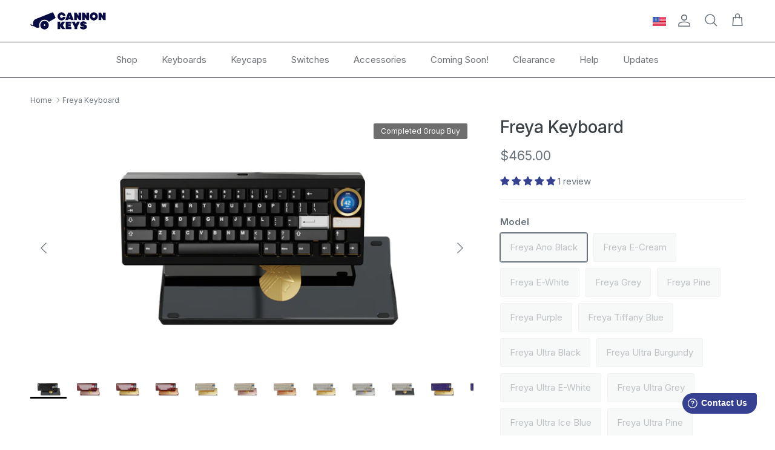

--- FILE ---
content_type: text/javascript
request_url: https://cannonkeys.com/cdn/shop/t/44/assets/ob-country-detection.js?v=89734891910672591681720025072
body_size: 95
content:
function getCookieByNameOb(name){function escape(s){return s.replace(/([.*+?\^$(){}|\[\]\/\\])/g,"\\$1")}var match=document.cookie.match(RegExp("(?:^|;\\s*)"+escape(name)+"=([^;]*)"));return match?match[1]:null}function setCookieOb(cname,cvalue,exdays){const d=new Date;d.setTime(d.getTime()+exdays*24*60*60*1e3);let expires="expires="+d.toUTCString();document.cookie=cname+"="+cvalue+";"+expires+";path=/"}function updateLocalizationOb({country,language}){const formId=crypto.randomUUID(),formHtml=`
      <form id="${formId}" action="/localization" method="POST" hidden>
        <input name="_method" value="PUT">
        <input name="country_code" value="${country}">
        <input name="language_code" value="${language}">
      </form>
    `;document.body.insertAdjacentHTML("beforeend",formHtml),document.getElementById(formId).submit()}async function detectObCountry(){if(window.Shopify.designMode){console.log("[OB] Design mode detected, skipping country detection");return}console.log("[OB] Detecting Country");const obCountryDetectionCookieName="ob-localization";try{const localizationCountry=getCookieByNameOb(obCountryDetectionCookieName);if(console.log("[OB] Detected Cookie: ",localizationCountry||"No cookie detected"),localizationCountry)return;const shopifyDetectResponse=await fetch(window.Shopify.routes.root+`browsing_context_suggestions.json?country[enabled]=true&country[exclude]=${window.Shopify.country}&language[enabled]=true&language[exclude]=${window.Shopify.language}`).then(r=>r.json()),suggestedCountry=shopifyDetectResponse.detected_values?.country?.handle,suggestedLanguage=shopifyDetectResponse.suggestions?.[0]?.parts?.language?.handle||window.Shopify.locale;if(!suggestedCountry||!suggestedLanguage)return;console.log("[OB] Suggested Country and Language: ",suggestedCountry,suggestedLanguage),setCookieOb(obCountryDetectionCookieName,"true",365),suggestedCountry!=window.Shopify.country&&updateLocalizationOb({country:suggestedCountry,language:suggestedLanguage})}catch(error){console.error("Error fetching user country: ",error)}}
//# sourceMappingURL=/cdn/shop/t/44/assets/ob-country-detection.js.map?v=89734891910672591681720025072


--- FILE ---
content_type: text/javascript; charset=utf-8
request_url: https://cannonkeys.com/products/freya.js
body_size: 3469
content:
{"id":7230712447087,"title":"Freya Keyboard","handle":"freya","description":"\u003ch2 style=\"text-align: center;\" data-mce-style=\"text-align: center;\"\u003eFreya by Wuque Studios\u003c\/h2\u003e\n\u003cp style=\"text-align: center;\"\u003e\u003cspan\u003eFeaturing a touch screen knob, stunning design, slider, and the large amount of customization that Wuque Studio is known for.\u003c\/span\u003e\u003c\/p\u003e\n\u003cp style=\"text-align: center;\"\u003e\u003cspan\u003eGroup Buy Begins February 6th. Price starting at $339.99.\u003c\/span\u003e\u003c\/p\u003e\n\u003cdiv style=\"text-align: center;\" data-mce-fragment=\"1\" data-mce-style=\"text-align: center;\"\u003e\u003c\/div\u003e","published_at":"2024-01-31T15:44:48-05:00","created_at":"2024-01-31T13:09:11-05:00","vendor":"Stocked","type":"Group Buy","tags":["Completed Keyboard GB","completed_gb","freya","freya-base","Hidden recommendation","keyboards","sosbundle","summer-sale","ws"],"price":46500,"price_min":46500,"price_max":55000,"available":false,"price_varies":true,"compare_at_price":null,"compare_at_price_min":0,"compare_at_price_max":0,"compare_at_price_varies":false,"variants":[{"id":41407875481711,"title":"Freya Ano Black \/ PVD Silver Bottom \/ Non Flex Cut Tri-Mode PCB","option1":"Freya Ano Black","option2":"PVD Silver Bottom","option3":"Non Flex Cut Tri-Mode PCB","sku":"FRYA-R-BLK-PSLV-NO","requires_shipping":true,"taxable":true,"featured_image":{"id":33075487834223,"product_id":7230712447087,"position":43,"created_at":"2024-01-31T14:19:54-05:00","updated_at":"2025-07-31T15:04:55-04:00","alt":null,"width":1920,"height":1080,"src":"https:\/\/cdn.shopify.com\/s\/files\/1\/0238\/7342\/1376\/files\/Freya_Black_PVD_Silver.png?v=1753988695","variant_ids":[41407875481711]},"available":false,"name":"Freya Keyboard - Freya Ano Black \/ PVD Silver Bottom \/ Non Flex Cut Tri-Mode PCB","public_title":"Freya Ano Black \/ PVD Silver Bottom \/ Non Flex Cut Tri-Mode PCB","options":["Freya Ano Black","PVD Silver Bottom","Non Flex Cut Tri-Mode PCB"],"price":46500,"weight":6500,"compare_at_price":null,"inventory_management":"shopify","barcode":"","featured_media":{"alt":null,"id":25626665058415,"position":43,"preview_image":{"aspect_ratio":1.778,"height":1080,"width":1920,"src":"https:\/\/cdn.shopify.com\/s\/files\/1\/0238\/7342\/1376\/files\/Freya_Black_PVD_Silver.png?v=1753988695"}},"quantity_rule":{"min":1,"max":null,"increment":1},"quantity_price_breaks":[],"requires_selling_plan":false,"selling_plan_allocations":[]},{"id":42755268673647,"title":"Freya E-Cream \/ PVD Silver Bottom \/ Flex Cut Tri-Mode PCB","option1":"Freya E-Cream","option2":"PVD Silver Bottom","option3":"Flex Cut Tri-Mode PCB","sku":"FRYA-R-E-CRM-PSLV-FLEX","requires_shipping":true,"taxable":true,"featured_image":{"id":33075487146095,"product_id":7230712447087,"position":51,"created_at":"2024-01-31T14:19:54-05:00","updated_at":"2025-07-31T15:04:56-04:00","alt":null,"width":1920,"height":1080,"src":"https:\/\/cdn.shopify.com\/s\/files\/1\/0238\/7342\/1376\/files\/Freya_Cream_Ano_Silver.png?v=1753988696","variant_ids":[42755268673647,42755444998255]},"available":false,"name":"Freya Keyboard - Freya E-Cream \/ PVD Silver Bottom \/ Flex Cut Tri-Mode PCB","public_title":"Freya E-Cream \/ PVD Silver Bottom \/ Flex Cut Tri-Mode PCB","options":["Freya E-Cream","PVD Silver Bottom","Flex Cut Tri-Mode PCB"],"price":46500,"weight":6500,"compare_at_price":null,"inventory_management":"shopify","barcode":"","featured_media":{"alt":null,"id":25626665320559,"position":51,"preview_image":{"aspect_ratio":1.778,"height":1080,"width":1920,"src":"https:\/\/cdn.shopify.com\/s\/files\/1\/0238\/7342\/1376\/files\/Freya_Cream_Ano_Silver.png?v=1753988696"}},"quantity_rule":{"min":1,"max":null,"increment":1},"quantity_price_breaks":[],"requires_selling_plan":false,"selling_plan_allocations":[]},{"id":42755444998255,"title":"Freya E-Cream \/ PVD Silver Bottom \/ Non Flex Cut Tri-Mode PCB","option1":"Freya E-Cream","option2":"PVD Silver Bottom","option3":"Non Flex Cut Tri-Mode PCB","sku":"FRYA-R-ECRM-PSLV-NO","requires_shipping":true,"taxable":true,"featured_image":{"id":33075487146095,"product_id":7230712447087,"position":51,"created_at":"2024-01-31T14:19:54-05:00","updated_at":"2025-07-31T15:04:56-04:00","alt":null,"width":1920,"height":1080,"src":"https:\/\/cdn.shopify.com\/s\/files\/1\/0238\/7342\/1376\/files\/Freya_Cream_Ano_Silver.png?v=1753988696","variant_ids":[42755268673647,42755444998255]},"available":false,"name":"Freya Keyboard - Freya E-Cream \/ PVD Silver Bottom \/ Non Flex Cut Tri-Mode PCB","public_title":"Freya E-Cream \/ PVD Silver Bottom \/ Non Flex Cut Tri-Mode PCB","options":["Freya E-Cream","PVD Silver Bottom","Non Flex Cut Tri-Mode PCB"],"price":46500,"weight":6500,"compare_at_price":null,"inventory_management":"shopify","barcode":"","featured_media":{"alt":null,"id":25626665320559,"position":51,"preview_image":{"aspect_ratio":1.778,"height":1080,"width":1920,"src":"https:\/\/cdn.shopify.com\/s\/files\/1\/0238\/7342\/1376\/files\/Freya_Cream_Ano_Silver.png?v=1753988696"}},"quantity_rule":{"min":1,"max":null,"increment":1},"quantity_price_breaks":[],"requires_selling_plan":false,"selling_plan_allocations":[]},{"id":42755448176751,"title":"Freya E-White \/ PVD Silver Bottom \/ Flex Cut Tri-Mode PCB","option1":"Freya E-White","option2":"PVD Silver Bottom","option3":"Flex Cut Tri-Mode PCB","sku":"FRYA-R-EWHT-PSLV-FLX","requires_shipping":true,"taxable":true,"featured_image":{"id":33075487703151,"product_id":7230712447087,"position":39,"created_at":"2024-01-31T14:19:54-05:00","updated_at":"2025-07-31T15:04:54-04:00","alt":null,"width":1920,"height":1080,"src":"https:\/\/cdn.shopify.com\/s\/files\/1\/0238\/7342\/1376\/files\/Freya_eWhite_Ano_Silver.png?v=1753988694","variant_ids":[42755448176751]},"available":false,"name":"Freya Keyboard - Freya E-White \/ PVD Silver Bottom \/ Flex Cut Tri-Mode PCB","public_title":"Freya E-White \/ PVD Silver Bottom \/ Flex Cut Tri-Mode PCB","options":["Freya E-White","PVD Silver Bottom","Flex Cut Tri-Mode PCB"],"price":46500,"weight":6500,"compare_at_price":null,"inventory_management":"shopify","barcode":"","featured_media":{"alt":null,"id":25626664697967,"position":39,"preview_image":{"aspect_ratio":1.778,"height":1080,"width":1920,"src":"https:\/\/cdn.shopify.com\/s\/files\/1\/0238\/7342\/1376\/files\/Freya_eWhite_Ano_Silver.png?v=1753988694"}},"quantity_rule":{"min":1,"max":null,"increment":1},"quantity_price_breaks":[],"requires_selling_plan":false,"selling_plan_allocations":[]},{"id":42755448963183,"title":"Freya Grey \/ PVD Silver Bottom \/ Non Flex Cut Tri-Mode PCB","option1":"Freya Grey","option2":"PVD Silver Bottom","option3":"Non Flex Cut Tri-Mode PCB","sku":"FRYA-R-GRY-PSLV-NO","requires_shipping":true,"taxable":true,"featured_image":{"id":33075485147247,"product_id":7230712447087,"position":58,"created_at":"2024-01-31T14:19:54-05:00","updated_at":"2025-07-31T15:04:57-04:00","alt":null,"width":1920,"height":1080,"src":"https:\/\/cdn.shopify.com\/s\/files\/1\/0238\/7342\/1376\/files\/Freya_GunmetalGrey_Ano_Silver.png?v=1753988697","variant_ids":[42755448963183]},"available":false,"name":"Freya Keyboard - Freya Grey \/ PVD Silver Bottom \/ Non Flex Cut Tri-Mode PCB","public_title":"Freya Grey \/ PVD Silver Bottom \/ Non Flex Cut Tri-Mode PCB","options":["Freya Grey","PVD Silver Bottom","Non Flex Cut Tri-Mode PCB"],"price":46500,"weight":6500,"compare_at_price":null,"inventory_management":"shopify","barcode":"","featured_media":{"alt":null,"id":25626664763503,"position":58,"preview_image":{"aspect_ratio":1.778,"height":1080,"width":1920,"src":"https:\/\/cdn.shopify.com\/s\/files\/1\/0238\/7342\/1376\/files\/Freya_GunmetalGrey_Ano_Silver.png?v=1753988697"}},"quantity_rule":{"min":1,"max":null,"increment":1},"quantity_price_breaks":[],"requires_selling_plan":false,"selling_plan_allocations":[]},{"id":42755449421935,"title":"Freya Pine \/ PVD Silver Bottom \/ Non Flex Cut Tri-Mode PCB","option1":"Freya Pine","option2":"PVD Silver Bottom","option3":"Non Flex Cut Tri-Mode PCB","sku":"FRYA-R-PNE-PSLV-NO","requires_shipping":true,"taxable":true,"featured_image":{"id":33075485442159,"product_id":7230712447087,"position":35,"created_at":"2024-01-31T14:19:54-05:00","updated_at":"2025-07-31T15:04:53-04:00","alt":null,"width":1920,"height":1080,"src":"https:\/\/cdn.shopify.com\/s\/files\/1\/0238\/7342\/1376\/files\/Freya_Pine_PVD_Silver.png?v=1753988693","variant_ids":[42755449421935]},"available":false,"name":"Freya Keyboard - Freya Pine \/ PVD Silver Bottom \/ Non Flex Cut Tri-Mode PCB","public_title":"Freya Pine \/ PVD Silver Bottom \/ Non Flex Cut Tri-Mode PCB","options":["Freya Pine","PVD Silver Bottom","Non Flex Cut Tri-Mode PCB"],"price":46500,"weight":6500,"compare_at_price":null,"inventory_management":"shopify","barcode":"","featured_media":{"alt":null,"id":25626664894575,"position":35,"preview_image":{"aspect_ratio":1.778,"height":1080,"width":1920,"src":"https:\/\/cdn.shopify.com\/s\/files\/1\/0238\/7342\/1376\/files\/Freya_Pine_PVD_Silver.png?v=1753988693"}},"quantity_rule":{"min":1,"max":null,"increment":1},"quantity_price_breaks":[],"requires_selling_plan":false,"selling_plan_allocations":[]},{"id":42755450798191,"title":"Freya Purple \/ PVD Silver Bottom \/ Flex Cut Tri-Mode PCB","option1":"Freya Purple","option2":"PVD Silver Bottom","option3":"Flex Cut Tri-Mode PCB","sku":"FRYA-R-PRPL-PSLV-FLX","requires_shipping":true,"taxable":true,"featured_image":{"id":33075487178863,"product_id":7230712447087,"position":54,"created_at":"2024-01-31T14:19:54-05:00","updated_at":"2025-07-31T15:04:56-04:00","alt":null,"width":1920,"height":1080,"src":"https:\/\/cdn.shopify.com\/s\/files\/1\/0238\/7342\/1376\/files\/Freya_DeepPurple_Ano_Silver.png?v=1753988696","variant_ids":[42755450798191,42755450896495]},"available":false,"name":"Freya Keyboard - Freya Purple \/ PVD Silver Bottom \/ Flex Cut Tri-Mode PCB","public_title":"Freya Purple \/ PVD Silver Bottom \/ Flex Cut Tri-Mode PCB","options":["Freya Purple","PVD Silver Bottom","Flex Cut Tri-Mode PCB"],"price":46500,"weight":6500,"compare_at_price":null,"inventory_management":"shopify","barcode":"","featured_media":{"alt":null,"id":25626664566895,"position":54,"preview_image":{"aspect_ratio":1.778,"height":1080,"width":1920,"src":"https:\/\/cdn.shopify.com\/s\/files\/1\/0238\/7342\/1376\/files\/Freya_DeepPurple_Ano_Silver.png?v=1753988696"}},"quantity_rule":{"min":1,"max":null,"increment":1},"quantity_price_breaks":[],"requires_selling_plan":false,"selling_plan_allocations":[]},{"id":42755450896495,"title":"Freya Purple \/ PVD Silver Bottom \/ Non Flex Cut Tri-Mode PCB","option1":"Freya Purple","option2":"PVD Silver Bottom","option3":"Non Flex Cut Tri-Mode PCB","sku":"FRYA-R-PRPL-PSLV-NO","requires_shipping":true,"taxable":true,"featured_image":{"id":33075487178863,"product_id":7230712447087,"position":54,"created_at":"2024-01-31T14:19:54-05:00","updated_at":"2025-07-31T15:04:56-04:00","alt":null,"width":1920,"height":1080,"src":"https:\/\/cdn.shopify.com\/s\/files\/1\/0238\/7342\/1376\/files\/Freya_DeepPurple_Ano_Silver.png?v=1753988696","variant_ids":[42755450798191,42755450896495]},"available":false,"name":"Freya Keyboard - Freya Purple \/ PVD Silver Bottom \/ Non Flex Cut Tri-Mode PCB","public_title":"Freya Purple \/ PVD Silver Bottom \/ Non Flex Cut Tri-Mode PCB","options":["Freya Purple","PVD Silver Bottom","Non Flex Cut Tri-Mode PCB"],"price":46500,"weight":6500,"compare_at_price":null,"inventory_management":"shopify","barcode":"","featured_media":{"alt":null,"id":25626664566895,"position":54,"preview_image":{"aspect_ratio":1.778,"height":1080,"width":1920,"src":"https:\/\/cdn.shopify.com\/s\/files\/1\/0238\/7342\/1376\/files\/Freya_DeepPurple_Ano_Silver.png?v=1753988696"}},"quantity_rule":{"min":1,"max":null,"increment":1},"quantity_price_breaks":[],"requires_selling_plan":false,"selling_plan_allocations":[]},{"id":42755451289711,"title":"Freya Tiffany Blue \/ PVD Silver Bottom \/ Non Flex Cut Tri-Mode PCB","option1":"Freya Tiffany Blue","option2":"PVD Silver Bottom","option3":"Non Flex Cut Tri-Mode PCB","sku":"FRYA-R-TIFF-PSLV-NO","requires_shipping":true,"taxable":true,"featured_image":{"id":33075487277167,"product_id":7230712447087,"position":56,"created_at":"2024-01-31T14:19:54-05:00","updated_at":"2025-07-31T15:04:56-04:00","alt":null,"width":1920,"height":1080,"src":"https:\/\/cdn.shopify.com\/s\/files\/1\/0238\/7342\/1376\/files\/Freya_Tiffany_Ano_Silver.png?v=1753988696","variant_ids":[42755451289711]},"available":false,"name":"Freya Keyboard - Freya Tiffany Blue \/ PVD Silver Bottom \/ Non Flex Cut Tri-Mode PCB","public_title":"Freya Tiffany Blue \/ PVD Silver Bottom \/ Non Flex Cut Tri-Mode PCB","options":["Freya Tiffany Blue","PVD Silver Bottom","Non Flex Cut Tri-Mode PCB"],"price":46500,"weight":6500,"compare_at_price":null,"inventory_management":"shopify","barcode":"","featured_media":{"alt":null,"id":25626664927343,"position":56,"preview_image":{"aspect_ratio":1.778,"height":1080,"width":1920,"src":"https:\/\/cdn.shopify.com\/s\/files\/1\/0238\/7342\/1376\/files\/Freya_Tiffany_Ano_Silver.png?v=1753988696"}},"quantity_rule":{"min":1,"max":null,"increment":1},"quantity_price_breaks":[],"requires_selling_plan":false,"selling_plan_allocations":[]},{"id":42755453321327,"title":"Freya Ultra Black \/ PVD Silver Bottom \/ Non Flex Cut Tri-Mode PCB","option1":"Freya Ultra Black","option2":"PVD Silver Bottom","option3":"Non Flex Cut Tri-Mode PCB","sku":"FRYA-U-BLK-PSLV-NO","requires_shipping":true,"taxable":true,"featured_image":{"id":33075485737071,"product_id":7230712447087,"position":16,"created_at":"2024-01-31T14:19:46-05:00","updated_at":"2025-07-31T15:04:51-04:00","alt":null,"width":1920,"height":1080,"src":"https:\/\/cdn.shopify.com\/s\/files\/1\/0238\/7342\/1376\/files\/FreyaUltra_Black_Ano_Silver.png?v=1753988691","variant_ids":[42755453321327]},"available":false,"name":"Freya Keyboard - Freya Ultra Black \/ PVD Silver Bottom \/ Non Flex Cut Tri-Mode PCB","public_title":"Freya Ultra Black \/ PVD Silver Bottom \/ Non Flex Cut Tri-Mode PCB","options":["Freya Ultra Black","PVD Silver Bottom","Non Flex Cut Tri-Mode PCB"],"price":55000,"weight":7000,"compare_at_price":null,"inventory_management":"shopify","barcode":"","featured_media":{"alt":null,"id":25626663354479,"position":16,"preview_image":{"aspect_ratio":1.778,"height":1080,"width":1920,"src":"https:\/\/cdn.shopify.com\/s\/files\/1\/0238\/7342\/1376\/files\/FreyaUltra_Black_Ano_Silver.png?v=1753988691"}},"quantity_rule":{"min":1,"max":null,"increment":1},"quantity_price_breaks":[],"requires_selling_plan":false,"selling_plan_allocations":[]},{"id":42755456663663,"title":"Freya Ultra Burgundy \/ Ano Gold Bottom \/ Non Flex Cut Tri-Mode PCB","option1":"Freya Ultra Burgundy","option2":"Ano Gold Bottom","option3":"Non Flex Cut Tri-Mode PCB","sku":"FRYA-U-BRG-AGLD-NO","requires_shipping":true,"taxable":true,"featured_image":{"id":33075484950639,"product_id":7230712447087,"position":19,"created_at":"2024-01-31T14:19:46-05:00","updated_at":"2025-07-31T15:04:51-04:00","alt":null,"width":1920,"height":1080,"src":"https:\/\/cdn.shopify.com\/s\/files\/1\/0238\/7342\/1376\/files\/FreyaUltra_Burgundy_Ano_Gold.png?v=1753988691","variant_ids":[42755456663663]},"available":false,"name":"Freya Keyboard - Freya Ultra Burgundy \/ Ano Gold Bottom \/ Non Flex Cut Tri-Mode PCB","public_title":"Freya Ultra Burgundy \/ Ano Gold Bottom \/ Non Flex Cut Tri-Mode PCB","options":["Freya Ultra Burgundy","Ano Gold Bottom","Non Flex Cut Tri-Mode PCB"],"price":54000,"weight":7000,"compare_at_price":null,"inventory_management":"shopify","barcode":"","featured_media":{"alt":null,"id":25626663452783,"position":19,"preview_image":{"aspect_ratio":1.778,"height":1080,"width":1920,"src":"https:\/\/cdn.shopify.com\/s\/files\/1\/0238\/7342\/1376\/files\/FreyaUltra_Burgundy_Ano_Gold.png?v=1753988691"}},"quantity_rule":{"min":1,"max":null,"increment":1},"quantity_price_breaks":[],"requires_selling_plan":false,"selling_plan_allocations":[]},{"id":42755456958575,"title":"Freya Ultra E-White \/ Ano Gold Bottom \/ Non Flex Cut Tri-Mode PCB","option1":"Freya Ultra E-White","option2":"Ano Gold Bottom","option3":"Non Flex Cut Tri-Mode PCB","sku":"FRYA-U-EWHT-AGLD-NO","requires_shipping":true,"taxable":true,"featured_image":{"id":33075483770991,"product_id":7230712447087,"position":12,"created_at":"2024-01-31T14:19:46-05:00","updated_at":"2025-07-31T15:04:50-04:00","alt":null,"width":1920,"height":1080,"src":"https:\/\/cdn.shopify.com\/s\/files\/1\/0238\/7342\/1376\/files\/FreyaUltra_eWhite_Ano_Gold.png?v=1753988690","variant_ids":[42755456958575]},"available":false,"name":"Freya Keyboard - Freya Ultra E-White \/ Ano Gold Bottom \/ Non Flex Cut Tri-Mode PCB","public_title":"Freya Ultra E-White \/ Ano Gold Bottom \/ Non Flex Cut Tri-Mode PCB","options":["Freya Ultra E-White","Ano Gold Bottom","Non Flex Cut Tri-Mode PCB"],"price":54000,"weight":7000,"compare_at_price":null,"inventory_management":"shopify","barcode":"","featured_media":{"alt":null,"id":25626662994031,"position":12,"preview_image":{"aspect_ratio":1.778,"height":1080,"width":1920,"src":"https:\/\/cdn.shopify.com\/s\/files\/1\/0238\/7342\/1376\/files\/FreyaUltra_eWhite_Ano_Gold.png?v=1753988690"}},"quantity_rule":{"min":1,"max":null,"increment":1},"quantity_price_breaks":[],"requires_selling_plan":false,"selling_plan_allocations":[]},{"id":42755456991343,"title":"Freya Ultra E-White \/ PVD Silver Bottom \/ Non Flex Cut Tri-Mode PCB","option1":"Freya Ultra E-White","option2":"PVD Silver Bottom","option3":"Non Flex Cut Tri-Mode PCB","sku":"FRYA-U-EWHT-PSLV-NO","requires_shipping":true,"taxable":true,"featured_image":{"id":33075484328047,"product_id":7230712447087,"position":14,"created_at":"2024-01-31T14:19:46-05:00","updated_at":"2025-07-31T15:04:50-04:00","alt":null,"width":1920,"height":1080,"src":"https:\/\/cdn.shopify.com\/s\/files\/1\/0238\/7342\/1376\/files\/FreyaUltra_eWhite_PVD_Silver.png?v=1753988690","variant_ids":[42755456991343]},"available":false,"name":"Freya Keyboard - Freya Ultra E-White \/ PVD Silver Bottom \/ Non Flex Cut Tri-Mode PCB","public_title":"Freya Ultra E-White \/ PVD Silver Bottom \/ Non Flex Cut Tri-Mode PCB","options":["Freya Ultra E-White","PVD Silver Bottom","Non Flex Cut Tri-Mode PCB"],"price":55000,"weight":7000,"compare_at_price":null,"inventory_management":"shopify","barcode":"","featured_media":{"alt":null,"id":25626663059567,"position":14,"preview_image":{"aspect_ratio":1.778,"height":1080,"width":1920,"src":"https:\/\/cdn.shopify.com\/s\/files\/1\/0238\/7342\/1376\/files\/FreyaUltra_eWhite_PVD_Silver.png?v=1753988690"}},"quantity_rule":{"min":1,"max":null,"increment":1},"quantity_price_breaks":[],"requires_selling_plan":false,"selling_plan_allocations":[]},{"id":42755458596975,"title":"Freya Ultra Grey \/ PVD Silver Bottom \/ Flex Cut Tri-Mode PCB","option1":"Freya Ultra Grey","option2":"PVD Silver Bottom","option3":"Flex Cut Tri-Mode PCB","sku":"FRYA-U-GRY-PSLV-FLX","requires_shipping":true,"taxable":true,"featured_image":{"id":33075485048943,"product_id":7230712447087,"position":33,"created_at":"2024-01-31T14:19:46-05:00","updated_at":"2025-07-31T15:04:53-04:00","alt":null,"width":1920,"height":1080,"src":"https:\/\/cdn.shopify.com\/s\/files\/1\/0238\/7342\/1376\/files\/FreyaUltra_GunmetalGrey_PVD_Silver.png?v=1753988693","variant_ids":[42755458596975,42755458662511]},"available":false,"name":"Freya Keyboard - Freya Ultra Grey \/ PVD Silver Bottom \/ Flex Cut Tri-Mode PCB","public_title":"Freya Ultra Grey \/ PVD Silver Bottom \/ Flex Cut Tri-Mode PCB","options":["Freya Ultra Grey","PVD Silver Bottom","Flex Cut Tri-Mode PCB"],"price":55000,"weight":7000,"compare_at_price":null,"inventory_management":"shopify","barcode":"","featured_media":{"alt":null,"id":25626663125103,"position":33,"preview_image":{"aspect_ratio":1.778,"height":1080,"width":1920,"src":"https:\/\/cdn.shopify.com\/s\/files\/1\/0238\/7342\/1376\/files\/FreyaUltra_GunmetalGrey_PVD_Silver.png?v=1753988693"}},"quantity_rule":{"min":1,"max":null,"increment":1},"quantity_price_breaks":[],"requires_selling_plan":false,"selling_plan_allocations":[]},{"id":42755458662511,"title":"Freya Ultra Grey \/ PVD Silver Bottom \/ Non Flex Cut Tri-Mode PCB","option1":"Freya Ultra Grey","option2":"PVD Silver Bottom","option3":"Non Flex Cut Tri-Mode PCB","sku":"FRYA-U-GRY-PSLV-NO","requires_shipping":true,"taxable":true,"featured_image":{"id":33075485048943,"product_id":7230712447087,"position":33,"created_at":"2024-01-31T14:19:46-05:00","updated_at":"2025-07-31T15:04:53-04:00","alt":null,"width":1920,"height":1080,"src":"https:\/\/cdn.shopify.com\/s\/files\/1\/0238\/7342\/1376\/files\/FreyaUltra_GunmetalGrey_PVD_Silver.png?v=1753988693","variant_ids":[42755458596975,42755458662511]},"available":false,"name":"Freya Keyboard - Freya Ultra Grey \/ PVD Silver Bottom \/ Non Flex Cut Tri-Mode PCB","public_title":"Freya Ultra Grey \/ PVD Silver Bottom \/ Non Flex Cut Tri-Mode PCB","options":["Freya Ultra Grey","PVD Silver Bottom","Non Flex Cut Tri-Mode PCB"],"price":55000,"weight":7000,"compare_at_price":null,"inventory_management":"shopify","barcode":"","featured_media":{"alt":null,"id":25626663125103,"position":33,"preview_image":{"aspect_ratio":1.778,"height":1080,"width":1920,"src":"https:\/\/cdn.shopify.com\/s\/files\/1\/0238\/7342\/1376\/files\/FreyaUltra_GunmetalGrey_PVD_Silver.png?v=1753988693"}},"quantity_rule":{"min":1,"max":null,"increment":1},"quantity_price_breaks":[],"requires_selling_plan":false,"selling_plan_allocations":[]},{"id":42755461677167,"title":"Freya Ultra Ice Blue \/ PVD Silver Bottom \/ Non Flex Cut Tri-Mode PCB","option1":"Freya Ultra Ice Blue","option2":"PVD Silver Bottom","option3":"Non Flex Cut Tri-Mode PCB","sku":"FRYA-U-IBLU-PSLV-NO","requires_shipping":true,"taxable":true,"featured_image":{"id":33075484459119,"product_id":7230712447087,"position":11,"created_at":"2024-01-31T14:19:46-05:00","updated_at":"2025-07-31T15:04:50-04:00","alt":null,"width":1920,"height":1080,"src":"https:\/\/cdn.shopify.com\/s\/files\/1\/0238\/7342\/1376\/files\/FreyaUltra_IceBlue_PVD_Silver.png?v=1753988690","variant_ids":[42755461677167]},"available":false,"name":"Freya Keyboard - Freya Ultra Ice Blue \/ PVD Silver Bottom \/ Non Flex Cut Tri-Mode PCB","public_title":"Freya Ultra Ice Blue \/ PVD Silver Bottom \/ Non Flex Cut Tri-Mode PCB","options":["Freya Ultra Ice Blue","PVD Silver Bottom","Non Flex Cut Tri-Mode PCB"],"price":55000,"weight":7000,"compare_at_price":null,"inventory_management":"shopify","barcode":"","featured_media":{"alt":null,"id":25626663190639,"position":11,"preview_image":{"aspect_ratio":1.778,"height":1080,"width":1920,"src":"https:\/\/cdn.shopify.com\/s\/files\/1\/0238\/7342\/1376\/files\/FreyaUltra_IceBlue_PVD_Silver.png?v=1753988690"}},"quantity_rule":{"min":1,"max":null,"increment":1},"quantity_price_breaks":[],"requires_selling_plan":false,"selling_plan_allocations":[]},{"id":42755462791279,"title":"Freya Ultra Pine \/ PVD Silver Bottom \/ Non Flex Cut Tri-Mode PCB","option1":"Freya Ultra Pine","option2":"PVD Silver Bottom","option3":"Non Flex Cut Tri-Mode PCB","sku":"FRYA-U-PNE-PSLV-NO","requires_shipping":true,"taxable":true,"featured_image":{"id":33075485081711,"product_id":7230712447087,"position":9,"created_at":"2024-01-31T14:19:46-05:00","updated_at":"2025-07-31T15:04:50-04:00","alt":null,"width":1920,"height":1080,"src":"https:\/\/cdn.shopify.com\/s\/files\/1\/0238\/7342\/1376\/files\/FreyaUltra_Pine_PVD_Silver.png?v=1753988690","variant_ids":[42755462791279]},"available":false,"name":"Freya Keyboard - Freya Ultra Pine \/ PVD Silver Bottom \/ Non Flex Cut Tri-Mode PCB","public_title":"Freya Ultra Pine \/ PVD Silver Bottom \/ Non Flex Cut Tri-Mode PCB","options":["Freya Ultra Pine","PVD Silver Bottom","Non Flex Cut Tri-Mode PCB"],"price":55000,"weight":7000,"compare_at_price":null,"inventory_management":"shopify","barcode":"","featured_media":{"alt":null,"id":25626663223407,"position":9,"preview_image":{"aspect_ratio":1.778,"height":1080,"width":1920,"src":"https:\/\/cdn.shopify.com\/s\/files\/1\/0238\/7342\/1376\/files\/FreyaUltra_Pine_PVD_Silver.png?v=1753988690"}},"quantity_rule":{"min":1,"max":null,"increment":1},"quantity_price_breaks":[],"requires_selling_plan":false,"selling_plan_allocations":[]},{"id":42755462824047,"title":"Freya Ultra Purple \/ PVD Silver Bottom \/ Flex Cut Tri-Mode PCB","option1":"Freya Ultra Purple","option2":"PVD Silver Bottom","option3":"Flex Cut Tri-Mode PCB","sku":"FRYA-U-PRPL-PSLV-FLX","requires_shipping":true,"taxable":true,"featured_image":{"id":33075486851183,"product_id":7230712447087,"position":29,"created_at":"2024-01-31T14:19:46-05:00","updated_at":"2025-07-31T15:04:53-04:00","alt":null,"width":1920,"height":1080,"src":"https:\/\/cdn.shopify.com\/s\/files\/1\/0238\/7342\/1376\/files\/FreyaUltra_DeepPurple_PVD_Silver.png?v=1753988693","variant_ids":[42755462824047]},"available":false,"name":"Freya Keyboard - Freya Ultra Purple \/ PVD Silver Bottom \/ Flex Cut Tri-Mode PCB","public_title":"Freya Ultra Purple \/ PVD Silver Bottom \/ Flex Cut Tri-Mode PCB","options":["Freya Ultra Purple","PVD Silver Bottom","Flex Cut Tri-Mode PCB"],"price":55000,"weight":7000,"compare_at_price":null,"inventory_management":"shopify","barcode":"","featured_media":{"alt":null,"id":25626662961263,"position":29,"preview_image":{"aspect_ratio":1.778,"height":1080,"width":1920,"src":"https:\/\/cdn.shopify.com\/s\/files\/1\/0238\/7342\/1376\/files\/FreyaUltra_DeepPurple_PVD_Silver.png?v=1753988693"}},"quantity_rule":{"min":1,"max":null,"increment":1},"quantity_price_breaks":[],"requires_selling_plan":false,"selling_plan_allocations":[]},{"id":42755463053423,"title":"Freya Ultra Tiffany Blue \/ PVD Silver Bottom \/ Flex Cut Tri-Mode PCB","option1":"Freya Ultra Tiffany Blue","option2":"PVD Silver Bottom","option3":"Flex Cut Tri-Mode PCB","sku":"FRYA-U-TIFF-PSLV-FLX","requires_shipping":true,"taxable":true,"featured_image":{"id":33075483607151,"product_id":7230712447087,"position":31,"created_at":"2024-01-31T14:19:46-05:00","updated_at":"2025-07-31T15:04:53-04:00","alt":null,"width":1920,"height":1080,"src":"https:\/\/cdn.shopify.com\/s\/files\/1\/0238\/7342\/1376\/files\/FreyaUltra_Tiffany_PVD_Silver.png?v=1753988693","variant_ids":[42755463053423]},"available":false,"name":"Freya Keyboard - Freya Ultra Tiffany Blue \/ PVD Silver Bottom \/ Flex Cut Tri-Mode PCB","public_title":"Freya Ultra Tiffany Blue \/ PVD Silver Bottom \/ Flex Cut Tri-Mode PCB","options":["Freya Ultra Tiffany Blue","PVD Silver Bottom","Flex Cut Tri-Mode PCB"],"price":55000,"weight":7000,"compare_at_price":null,"inventory_management":"shopify","barcode":"","featured_media":{"alt":null,"id":25626663288943,"position":31,"preview_image":{"aspect_ratio":1.778,"height":1080,"width":1920,"src":"https:\/\/cdn.shopify.com\/s\/files\/1\/0238\/7342\/1376\/files\/FreyaUltra_Tiffany_PVD_Silver.png?v=1753988693"}},"quantity_rule":{"min":1,"max":null,"increment":1},"quantity_price_breaks":[],"requires_selling_plan":false,"selling_plan_allocations":[]}],"images":["\/\/cdn.shopify.com\/s\/files\/1\/0238\/7342\/1376\/files\/freya-hero.png?v=1753988689","\/\/cdn.shopify.com\/s\/files\/1\/0238\/7342\/1376\/files\/freya-rollover.png?v=1753988689","\/\/cdn.shopify.com\/s\/files\/1\/0238\/7342\/1376\/files\/10026.jpg?v=1753988689","\/\/cdn.shopify.com\/s\/files\/1\/0238\/7342\/1376\/files\/10022_9b084dcb-bb18-4978-ba39-83f2ecc02aa2.jpg?v=1753988689","\/\/cdn.shopify.com\/s\/files\/1\/0238\/7342\/1376\/files\/10030.jpg?v=1753988689","\/\/cdn.shopify.com\/s\/files\/1\/0238\/7342\/1376\/files\/10054_977b854d-df68-4b30-b762-c1de67704692.jpg?v=1753988689","\/\/cdn.shopify.com\/s\/files\/1\/0238\/7342\/1376\/files\/17_8a9a9aa1-9187-4451-bb73-fdaac29e1ab9.jpg?v=1753988689","\/\/cdn.shopify.com\/s\/files\/1\/0238\/7342\/1376\/files\/FreyaUltra_Pine_Ano_Gold_1500x1500_b12c7889-2fb6-4789-bdb2-d4983e1c45eb.webp?v=1753988689","\/\/cdn.shopify.com\/s\/files\/1\/0238\/7342\/1376\/files\/FreyaUltra_Pine_PVD_Silver.png?v=1753988690","\/\/cdn.shopify.com\/s\/files\/1\/0238\/7342\/1376\/files\/FreyaUltra_IceBlue_Ano_Silver.png?v=1753988690","\/\/cdn.shopify.com\/s\/files\/1\/0238\/7342\/1376\/files\/FreyaUltra_IceBlue_PVD_Silver.png?v=1753988690","\/\/cdn.shopify.com\/s\/files\/1\/0238\/7342\/1376\/files\/FreyaUltra_eWhite_Ano_Gold.png?v=1753988690","\/\/cdn.shopify.com\/s\/files\/1\/0238\/7342\/1376\/files\/FreyaUltra_eWhite_Ano_Silver.png?v=1753988690","\/\/cdn.shopify.com\/s\/files\/1\/0238\/7342\/1376\/files\/FreyaUltra_eWhite_PVD_Silver.png?v=1753988690","\/\/cdn.shopify.com\/s\/files\/1\/0238\/7342\/1376\/files\/FreyaUltra_Black_Ano_Gold.png?v=1753988691","\/\/cdn.shopify.com\/s\/files\/1\/0238\/7342\/1376\/files\/FreyaUltra_Black_Ano_Silver.png?v=1753988691","\/\/cdn.shopify.com\/s\/files\/1\/0238\/7342\/1376\/files\/FreyaUltra_Black_PVD_Silver.png?v=1753988691","\/\/cdn.shopify.com\/s\/files\/1\/0238\/7342\/1376\/files\/FreyaUltra_Burgundy_Ano_RoseGold.png?v=1753988691","\/\/cdn.shopify.com\/s\/files\/1\/0238\/7342\/1376\/files\/FreyaUltra_Burgundy_Ano_Gold.png?v=1753988691","\/\/cdn.shopify.com\/s\/files\/1\/0238\/7342\/1376\/files\/FreyaUltra_Burgundy_Ano_Copper.png?v=1753988691","\/\/cdn.shopify.com\/s\/files\/1\/0238\/7342\/1376\/files\/FreyaUltra_ChampagneGold_Ano_Gold.png?v=1753988691","\/\/cdn.shopify.com\/s\/files\/1\/0238\/7342\/1376\/files\/FreyaUltra_ChampagneGold_Ano_RoseGold.png?v=1753988692","\/\/cdn.shopify.com\/s\/files\/1\/0238\/7342\/1376\/files\/FreyaUltra_ChampagneGold_Ano_Copper.png?v=1753988692","\/\/cdn.shopify.com\/s\/files\/1\/0238\/7342\/1376\/files\/FreyaUltra_Cream_Ano_Gold.png?v=1753988692","\/\/cdn.shopify.com\/s\/files\/1\/0238\/7342\/1376\/files\/FreyaUltra_Cream_Ano_Silver.png?v=1753988692","\/\/cdn.shopify.com\/s\/files\/1\/0238\/7342\/1376\/files\/FreyaUltra_Cream_PVD_Silver.png?v=1753988692","\/\/cdn.shopify.com\/s\/files\/1\/0238\/7342\/1376\/files\/FreyaUltra_DeepPurple_Ano_Gold.png?v=1753988692","\/\/cdn.shopify.com\/s\/files\/1\/0238\/7342\/1376\/files\/FreyaUltra_DeepPurple_Ano_Silver.png?v=1753988692","\/\/cdn.shopify.com\/s\/files\/1\/0238\/7342\/1376\/files\/FreyaUltra_DeepPurple_PVD_Silver.png?v=1753988693","\/\/cdn.shopify.com\/s\/files\/1\/0238\/7342\/1376\/files\/FreyaUltra_Tiffany_Ano_Silver.png?v=1753988693","\/\/cdn.shopify.com\/s\/files\/1\/0238\/7342\/1376\/files\/FreyaUltra_Tiffany_PVD_Silver.png?v=1753988693","\/\/cdn.shopify.com\/s\/files\/1\/0238\/7342\/1376\/files\/FreyaUltra_GunmetalGrey_Ano_Silver.png?v=1753988693","\/\/cdn.shopify.com\/s\/files\/1\/0238\/7342\/1376\/files\/FreyaUltra_GunmetalGrey_PVD_Silver.png?v=1753988693","\/\/cdn.shopify.com\/s\/files\/1\/0238\/7342\/1376\/files\/Freya_Pine_Ano_Gold.png?v=1753988693","\/\/cdn.shopify.com\/s\/files\/1\/0238\/7342\/1376\/files\/Freya_Pine_PVD_Silver.png?v=1753988693","\/\/cdn.shopify.com\/s\/files\/1\/0238\/7342\/1376\/files\/Freya_IceBlue_Ano_Silver.png?v=1753988694","\/\/cdn.shopify.com\/s\/files\/1\/0238\/7342\/1376\/files\/Freya_IceBlue_PVD_Silver.png?v=1753988694","\/\/cdn.shopify.com\/s\/files\/1\/0238\/7342\/1376\/files\/Freya_eWhite_Ano_Gold.png?v=1753988694","\/\/cdn.shopify.com\/s\/files\/1\/0238\/7342\/1376\/files\/Freya_eWhite_Ano_Silver.png?v=1753988694","\/\/cdn.shopify.com\/s\/files\/1\/0238\/7342\/1376\/files\/Freya_eWhite_PVD_Silver.png?v=1753988694","\/\/cdn.shopify.com\/s\/files\/1\/0238\/7342\/1376\/files\/Freya_Black_Ano_Gold.png?v=1753988694","\/\/cdn.shopify.com\/s\/files\/1\/0238\/7342\/1376\/files\/Freya_Black_Ano_Silver.png?v=1753988695","\/\/cdn.shopify.com\/s\/files\/1\/0238\/7342\/1376\/files\/Freya_Black_PVD_Silver.png?v=1753988695","\/\/cdn.shopify.com\/s\/files\/1\/0238\/7342\/1376\/files\/Freya_Burgundy_Ano_RoseGold.png?v=1753988695","\/\/cdn.shopify.com\/s\/files\/1\/0238\/7342\/1376\/files\/Freya_Burgundy_Ano_Gold.png?v=1753988695","\/\/cdn.shopify.com\/s\/files\/1\/0238\/7342\/1376\/files\/Freya_Burgundy_Ano_Copper.png?v=1753988695","\/\/cdn.shopify.com\/s\/files\/1\/0238\/7342\/1376\/files\/Freya_ChampagneGold_Ano_Gold.png?v=1753988695","\/\/cdn.shopify.com\/s\/files\/1\/0238\/7342\/1376\/files\/Freya_ChampagneGold_Ano_RoseGold.png?v=1753988695","\/\/cdn.shopify.com\/s\/files\/1\/0238\/7342\/1376\/files\/Freya_ChampagneGold_Ano_Copper.png?v=1753988695","\/\/cdn.shopify.com\/s\/files\/1\/0238\/7342\/1376\/files\/Freya_Cream_Ano_Gold.png?v=1753988696","\/\/cdn.shopify.com\/s\/files\/1\/0238\/7342\/1376\/files\/Freya_Cream_Ano_Silver.png?v=1753988696","\/\/cdn.shopify.com\/s\/files\/1\/0238\/7342\/1376\/files\/Freya_Cream_PVD_Silver.png?v=1753988696","\/\/cdn.shopify.com\/s\/files\/1\/0238\/7342\/1376\/files\/Freya_DeepPurple_Ano_Gold.png?v=1753988696","\/\/cdn.shopify.com\/s\/files\/1\/0238\/7342\/1376\/files\/Freya_DeepPurple_Ano_Silver.png?v=1753988696","\/\/cdn.shopify.com\/s\/files\/1\/0238\/7342\/1376\/files\/Freya_DeepPurple_PVD_Silver.png?v=1753988696","\/\/cdn.shopify.com\/s\/files\/1\/0238\/7342\/1376\/files\/Freya_Tiffany_Ano_Silver.png?v=1753988696","\/\/cdn.shopify.com\/s\/files\/1\/0238\/7342\/1376\/files\/Freya_Tiffany_PVD_Silver.png?v=1753988697","\/\/cdn.shopify.com\/s\/files\/1\/0238\/7342\/1376\/files\/Freya_GunmetalGrey_Ano_Silver.png?v=1753988697","\/\/cdn.shopify.com\/s\/files\/1\/0238\/7342\/1376\/files\/Freya_GunmetalGrey_PVD_Silver.png?v=1753988697"],"featured_image":"\/\/cdn.shopify.com\/s\/files\/1\/0238\/7342\/1376\/files\/freya-hero.png?v=1753988689","options":[{"name":"Model","position":1,"values":["Freya Ano Black","Freya E-Cream","Freya E-White","Freya Grey","Freya Pine","Freya Purple","Freya Tiffany Blue","Freya Ultra Black","Freya Ultra Burgundy","Freya Ultra E-White","Freya Ultra Grey","Freya Ultra Ice Blue","Freya Ultra Pine","Freya Ultra Purple","Freya Ultra Tiffany Blue"]},{"name":"Bottom Case","position":2,"values":["PVD Silver Bottom","Ano Gold Bottom"]},{"name":"PCB","position":3,"values":["Non Flex Cut Tri-Mode PCB","Flex Cut Tri-Mode PCB"]}],"url":"\/products\/freya","media":[{"alt":null,"id":25650146181231,"position":1,"preview_image":{"aspect_ratio":1.333,"height":1572,"width":2096,"src":"https:\/\/cdn.shopify.com\/s\/files\/1\/0238\/7342\/1376\/files\/freya-hero.png?v=1753988689"},"aspect_ratio":1.333,"height":1572,"media_type":"image","src":"https:\/\/cdn.shopify.com\/s\/files\/1\/0238\/7342\/1376\/files\/freya-hero.png?v=1753988689","width":2096},{"alt":null,"id":25650146148463,"position":2,"preview_image":{"aspect_ratio":1.333,"height":1080,"width":1440,"src":"https:\/\/cdn.shopify.com\/s\/files\/1\/0238\/7342\/1376\/files\/freya-rollover.png?v=1753988689"},"aspect_ratio":1.333,"height":1080,"media_type":"image","src":"https:\/\/cdn.shopify.com\/s\/files\/1\/0238\/7342\/1376\/files\/freya-rollover.png?v=1753988689","width":1440},{"alt":null,"id":25650152046703,"position":3,"preview_image":{"aspect_ratio":1.778,"height":1080,"width":1920,"src":"https:\/\/cdn.shopify.com\/s\/files\/1\/0238\/7342\/1376\/files\/10026.jpg?v=1753988689"},"aspect_ratio":1.778,"height":1080,"media_type":"image","src":"https:\/\/cdn.shopify.com\/s\/files\/1\/0238\/7342\/1376\/files\/10026.jpg?v=1753988689","width":1920},{"alt":null,"id":25650152112239,"position":4,"preview_image":{"aspect_ratio":1.778,"height":1080,"width":1920,"src":"https:\/\/cdn.shopify.com\/s\/files\/1\/0238\/7342\/1376\/files\/10022_9b084dcb-bb18-4978-ba39-83f2ecc02aa2.jpg?v=1753988689"},"aspect_ratio":1.778,"height":1080,"media_type":"image","src":"https:\/\/cdn.shopify.com\/s\/files\/1\/0238\/7342\/1376\/files\/10022_9b084dcb-bb18-4978-ba39-83f2ecc02aa2.jpg?v=1753988689","width":1920},{"alt":null,"id":25650151489647,"position":5,"preview_image":{"aspect_ratio":1.778,"height":1080,"width":1920,"src":"https:\/\/cdn.shopify.com\/s\/files\/1\/0238\/7342\/1376\/files\/10030.jpg?v=1753988689"},"aspect_ratio":1.778,"height":1080,"media_type":"image","src":"https:\/\/cdn.shopify.com\/s\/files\/1\/0238\/7342\/1376\/files\/10030.jpg?v=1753988689","width":1920},{"alt":null,"id":25650150932591,"position":6,"preview_image":{"aspect_ratio":1.0,"height":1080,"width":1080,"src":"https:\/\/cdn.shopify.com\/s\/files\/1\/0238\/7342\/1376\/files\/10054_977b854d-df68-4b30-b762-c1de67704692.jpg?v=1753988689"},"aspect_ratio":1.0,"height":1080,"media_type":"image","src":"https:\/\/cdn.shopify.com\/s\/files\/1\/0238\/7342\/1376\/files\/10054_977b854d-df68-4b30-b762-c1de67704692.jpg?v=1753988689","width":1080},{"alt":null,"id":25650061738095,"position":7,"preview_image":{"aspect_ratio":1.778,"height":2160,"width":3840,"src":"https:\/\/cdn.shopify.com\/s\/files\/1\/0238\/7342\/1376\/files\/17_8a9a9aa1-9187-4451-bb73-fdaac29e1ab9.jpg?v=1753988689"},"aspect_ratio":1.778,"height":2160,"media_type":"image","src":"https:\/\/cdn.shopify.com\/s\/files\/1\/0238\/7342\/1376\/files\/17_8a9a9aa1-9187-4451-bb73-fdaac29e1ab9.jpg?v=1753988689","width":3840},{"alt":null,"id":25649982537839,"position":8,"preview_image":{"aspect_ratio":1.777,"height":844,"width":1500,"src":"https:\/\/cdn.shopify.com\/s\/files\/1\/0238\/7342\/1376\/files\/FreyaUltra_Pine_Ano_Gold_1500x1500_b12c7889-2fb6-4789-bdb2-d4983e1c45eb.webp?v=1753988689"},"aspect_ratio":1.777,"height":844,"media_type":"image","src":"https:\/\/cdn.shopify.com\/s\/files\/1\/0238\/7342\/1376\/files\/FreyaUltra_Pine_Ano_Gold_1500x1500_b12c7889-2fb6-4789-bdb2-d4983e1c45eb.webp?v=1753988689","width":1500},{"alt":null,"id":25626663223407,"position":9,"preview_image":{"aspect_ratio":1.778,"height":1080,"width":1920,"src":"https:\/\/cdn.shopify.com\/s\/files\/1\/0238\/7342\/1376\/files\/FreyaUltra_Pine_PVD_Silver.png?v=1753988690"},"aspect_ratio":1.778,"height":1080,"media_type":"image","src":"https:\/\/cdn.shopify.com\/s\/files\/1\/0238\/7342\/1376\/files\/FreyaUltra_Pine_PVD_Silver.png?v=1753988690","width":1920},{"alt":null,"id":25626663157871,"position":10,"preview_image":{"aspect_ratio":1.778,"height":1080,"width":1920,"src":"https:\/\/cdn.shopify.com\/s\/files\/1\/0238\/7342\/1376\/files\/FreyaUltra_IceBlue_Ano_Silver.png?v=1753988690"},"aspect_ratio":1.778,"height":1080,"media_type":"image","src":"https:\/\/cdn.shopify.com\/s\/files\/1\/0238\/7342\/1376\/files\/FreyaUltra_IceBlue_Ano_Silver.png?v=1753988690","width":1920},{"alt":null,"id":25626663190639,"position":11,"preview_image":{"aspect_ratio":1.778,"height":1080,"width":1920,"src":"https:\/\/cdn.shopify.com\/s\/files\/1\/0238\/7342\/1376\/files\/FreyaUltra_IceBlue_PVD_Silver.png?v=1753988690"},"aspect_ratio":1.778,"height":1080,"media_type":"image","src":"https:\/\/cdn.shopify.com\/s\/files\/1\/0238\/7342\/1376\/files\/FreyaUltra_IceBlue_PVD_Silver.png?v=1753988690","width":1920},{"alt":null,"id":25626662994031,"position":12,"preview_image":{"aspect_ratio":1.778,"height":1080,"width":1920,"src":"https:\/\/cdn.shopify.com\/s\/files\/1\/0238\/7342\/1376\/files\/FreyaUltra_eWhite_Ano_Gold.png?v=1753988690"},"aspect_ratio":1.778,"height":1080,"media_type":"image","src":"https:\/\/cdn.shopify.com\/s\/files\/1\/0238\/7342\/1376\/files\/FreyaUltra_eWhite_Ano_Gold.png?v=1753988690","width":1920},{"alt":null,"id":25626663026799,"position":13,"preview_image":{"aspect_ratio":1.778,"height":1080,"width":1920,"src":"https:\/\/cdn.shopify.com\/s\/files\/1\/0238\/7342\/1376\/files\/FreyaUltra_eWhite_Ano_Silver.png?v=1753988690"},"aspect_ratio":1.778,"height":1080,"media_type":"image","src":"https:\/\/cdn.shopify.com\/s\/files\/1\/0238\/7342\/1376\/files\/FreyaUltra_eWhite_Ano_Silver.png?v=1753988690","width":1920},{"alt":null,"id":25626663059567,"position":14,"preview_image":{"aspect_ratio":1.778,"height":1080,"width":1920,"src":"https:\/\/cdn.shopify.com\/s\/files\/1\/0238\/7342\/1376\/files\/FreyaUltra_eWhite_PVD_Silver.png?v=1753988690"},"aspect_ratio":1.778,"height":1080,"media_type":"image","src":"https:\/\/cdn.shopify.com\/s\/files\/1\/0238\/7342\/1376\/files\/FreyaUltra_eWhite_PVD_Silver.png?v=1753988690","width":1920},{"alt":null,"id":25626663321711,"position":15,"preview_image":{"aspect_ratio":1.778,"height":1080,"width":1920,"src":"https:\/\/cdn.shopify.com\/s\/files\/1\/0238\/7342\/1376\/files\/FreyaUltra_Black_Ano_Gold.png?v=1753988691"},"aspect_ratio":1.778,"height":1080,"media_type":"image","src":"https:\/\/cdn.shopify.com\/s\/files\/1\/0238\/7342\/1376\/files\/FreyaUltra_Black_Ano_Gold.png?v=1753988691","width":1920},{"alt":null,"id":25626663354479,"position":16,"preview_image":{"aspect_ratio":1.778,"height":1080,"width":1920,"src":"https:\/\/cdn.shopify.com\/s\/files\/1\/0238\/7342\/1376\/files\/FreyaUltra_Black_Ano_Silver.png?v=1753988691"},"aspect_ratio":1.778,"height":1080,"media_type":"image","src":"https:\/\/cdn.shopify.com\/s\/files\/1\/0238\/7342\/1376\/files\/FreyaUltra_Black_Ano_Silver.png?v=1753988691","width":1920},{"alt":null,"id":25626663387247,"position":17,"preview_image":{"aspect_ratio":1.778,"height":1080,"width":1920,"src":"https:\/\/cdn.shopify.com\/s\/files\/1\/0238\/7342\/1376\/files\/FreyaUltra_Black_PVD_Silver.png?v=1753988691"},"aspect_ratio":1.778,"height":1080,"media_type":"image","src":"https:\/\/cdn.shopify.com\/s\/files\/1\/0238\/7342\/1376\/files\/FreyaUltra_Black_PVD_Silver.png?v=1753988691","width":1920},{"alt":null,"id":25626663485551,"position":18,"preview_image":{"aspect_ratio":1.778,"height":1080,"width":1920,"src":"https:\/\/cdn.shopify.com\/s\/files\/1\/0238\/7342\/1376\/files\/FreyaUltra_Burgundy_Ano_RoseGold.png?v=1753988691"},"aspect_ratio":1.778,"height":1080,"media_type":"image","src":"https:\/\/cdn.shopify.com\/s\/files\/1\/0238\/7342\/1376\/files\/FreyaUltra_Burgundy_Ano_RoseGold.png?v=1753988691","width":1920},{"alt":null,"id":25626663452783,"position":19,"preview_image":{"aspect_ratio":1.778,"height":1080,"width":1920,"src":"https:\/\/cdn.shopify.com\/s\/files\/1\/0238\/7342\/1376\/files\/FreyaUltra_Burgundy_Ano_Gold.png?v=1753988691"},"aspect_ratio":1.778,"height":1080,"media_type":"image","src":"https:\/\/cdn.shopify.com\/s\/files\/1\/0238\/7342\/1376\/files\/FreyaUltra_Burgundy_Ano_Gold.png?v=1753988691","width":1920},{"alt":null,"id":25626663420015,"position":20,"preview_image":{"aspect_ratio":1.778,"height":1080,"width":1920,"src":"https:\/\/cdn.shopify.com\/s\/files\/1\/0238\/7342\/1376\/files\/FreyaUltra_Burgundy_Ano_Copper.png?v=1753988691"},"aspect_ratio":1.778,"height":1080,"media_type":"image","src":"https:\/\/cdn.shopify.com\/s\/files\/1\/0238\/7342\/1376\/files\/FreyaUltra_Burgundy_Ano_Copper.png?v=1753988691","width":1920},{"alt":null,"id":25626663551087,"position":21,"preview_image":{"aspect_ratio":1.778,"height":1080,"width":1920,"src":"https:\/\/cdn.shopify.com\/s\/files\/1\/0238\/7342\/1376\/files\/FreyaUltra_ChampagneGold_Ano_Gold.png?v=1753988691"},"aspect_ratio":1.778,"height":1080,"media_type":"image","src":"https:\/\/cdn.shopify.com\/s\/files\/1\/0238\/7342\/1376\/files\/FreyaUltra_ChampagneGold_Ano_Gold.png?v=1753988691","width":1920},{"alt":null,"id":25626663583855,"position":22,"preview_image":{"aspect_ratio":1.778,"height":1080,"width":1920,"src":"https:\/\/cdn.shopify.com\/s\/files\/1\/0238\/7342\/1376\/files\/FreyaUltra_ChampagneGold_Ano_RoseGold.png?v=1753988692"},"aspect_ratio":1.778,"height":1080,"media_type":"image","src":"https:\/\/cdn.shopify.com\/s\/files\/1\/0238\/7342\/1376\/files\/FreyaUltra_ChampagneGold_Ano_RoseGold.png?v=1753988692","width":1920},{"alt":null,"id":25626663518319,"position":23,"preview_image":{"aspect_ratio":1.778,"height":1080,"width":1920,"src":"https:\/\/cdn.shopify.com\/s\/files\/1\/0238\/7342\/1376\/files\/FreyaUltra_ChampagneGold_Ano_Copper.png?v=1753988692"},"aspect_ratio":1.778,"height":1080,"media_type":"image","src":"https:\/\/cdn.shopify.com\/s\/files\/1\/0238\/7342\/1376\/files\/FreyaUltra_ChampagneGold_Ano_Copper.png?v=1753988692","width":1920},{"alt":null,"id":25626663616623,"position":24,"preview_image":{"aspect_ratio":1.778,"height":1080,"width":1920,"src":"https:\/\/cdn.shopify.com\/s\/files\/1\/0238\/7342\/1376\/files\/FreyaUltra_Cream_Ano_Gold.png?v=1753988692"},"aspect_ratio":1.778,"height":1080,"media_type":"image","src":"https:\/\/cdn.shopify.com\/s\/files\/1\/0238\/7342\/1376\/files\/FreyaUltra_Cream_Ano_Gold.png?v=1753988692","width":1920},{"alt":null,"id":25626663649391,"position":25,"preview_image":{"aspect_ratio":1.778,"height":1080,"width":1920,"src":"https:\/\/cdn.shopify.com\/s\/files\/1\/0238\/7342\/1376\/files\/FreyaUltra_Cream_Ano_Silver.png?v=1753988692"},"aspect_ratio":1.778,"height":1080,"media_type":"image","src":"https:\/\/cdn.shopify.com\/s\/files\/1\/0238\/7342\/1376\/files\/FreyaUltra_Cream_Ano_Silver.png?v=1753988692","width":1920},{"alt":null,"id":25626662862959,"position":26,"preview_image":{"aspect_ratio":1.778,"height":1080,"width":1920,"src":"https:\/\/cdn.shopify.com\/s\/files\/1\/0238\/7342\/1376\/files\/FreyaUltra_Cream_PVD_Silver.png?v=1753988692"},"aspect_ratio":1.778,"height":1080,"media_type":"image","src":"https:\/\/cdn.shopify.com\/s\/files\/1\/0238\/7342\/1376\/files\/FreyaUltra_Cream_PVD_Silver.png?v=1753988692","width":1920},{"alt":null,"id":25626662895727,"position":27,"preview_image":{"aspect_ratio":1.778,"height":1080,"width":1920,"src":"https:\/\/cdn.shopify.com\/s\/files\/1\/0238\/7342\/1376\/files\/FreyaUltra_DeepPurple_Ano_Gold.png?v=1753988692"},"aspect_ratio":1.778,"height":1080,"media_type":"image","src":"https:\/\/cdn.shopify.com\/s\/files\/1\/0238\/7342\/1376\/files\/FreyaUltra_DeepPurple_Ano_Gold.png?v=1753988692","width":1920},{"alt":null,"id":25626662928495,"position":28,"preview_image":{"aspect_ratio":1.778,"height":1080,"width":1920,"src":"https:\/\/cdn.shopify.com\/s\/files\/1\/0238\/7342\/1376\/files\/FreyaUltra_DeepPurple_Ano_Silver.png?v=1753988692"},"aspect_ratio":1.778,"height":1080,"media_type":"image","src":"https:\/\/cdn.shopify.com\/s\/files\/1\/0238\/7342\/1376\/files\/FreyaUltra_DeepPurple_Ano_Silver.png?v=1753988692","width":1920},{"alt":null,"id":25626662961263,"position":29,"preview_image":{"aspect_ratio":1.778,"height":1080,"width":1920,"src":"https:\/\/cdn.shopify.com\/s\/files\/1\/0238\/7342\/1376\/files\/FreyaUltra_DeepPurple_PVD_Silver.png?v=1753988693"},"aspect_ratio":1.778,"height":1080,"media_type":"image","src":"https:\/\/cdn.shopify.com\/s\/files\/1\/0238\/7342\/1376\/files\/FreyaUltra_DeepPurple_PVD_Silver.png?v=1753988693","width":1920},{"alt":null,"id":25626663256175,"position":30,"preview_image":{"aspect_ratio":1.778,"height":1080,"width":1920,"src":"https:\/\/cdn.shopify.com\/s\/files\/1\/0238\/7342\/1376\/files\/FreyaUltra_Tiffany_Ano_Silver.png?v=1753988693"},"aspect_ratio":1.778,"height":1080,"media_type":"image","src":"https:\/\/cdn.shopify.com\/s\/files\/1\/0238\/7342\/1376\/files\/FreyaUltra_Tiffany_Ano_Silver.png?v=1753988693","width":1920},{"alt":null,"id":25626663288943,"position":31,"preview_image":{"aspect_ratio":1.778,"height":1080,"width":1920,"src":"https:\/\/cdn.shopify.com\/s\/files\/1\/0238\/7342\/1376\/files\/FreyaUltra_Tiffany_PVD_Silver.png?v=1753988693"},"aspect_ratio":1.778,"height":1080,"media_type":"image","src":"https:\/\/cdn.shopify.com\/s\/files\/1\/0238\/7342\/1376\/files\/FreyaUltra_Tiffany_PVD_Silver.png?v=1753988693","width":1920},{"alt":null,"id":25626663092335,"position":32,"preview_image":{"aspect_ratio":1.778,"height":1080,"width":1920,"src":"https:\/\/cdn.shopify.com\/s\/files\/1\/0238\/7342\/1376\/files\/FreyaUltra_GunmetalGrey_Ano_Silver.png?v=1753988693"},"aspect_ratio":1.778,"height":1080,"media_type":"image","src":"https:\/\/cdn.shopify.com\/s\/files\/1\/0238\/7342\/1376\/files\/FreyaUltra_GunmetalGrey_Ano_Silver.png?v=1753988693","width":1920},{"alt":null,"id":25626663125103,"position":33,"preview_image":{"aspect_ratio":1.778,"height":1080,"width":1920,"src":"https:\/\/cdn.shopify.com\/s\/files\/1\/0238\/7342\/1376\/files\/FreyaUltra_GunmetalGrey_PVD_Silver.png?v=1753988693"},"aspect_ratio":1.778,"height":1080,"media_type":"image","src":"https:\/\/cdn.shopify.com\/s\/files\/1\/0238\/7342\/1376\/files\/FreyaUltra_GunmetalGrey_PVD_Silver.png?v=1753988693","width":1920},{"alt":null,"id":25649970806895,"position":34,"preview_image":{"aspect_ratio":1.778,"height":1080,"width":1920,"src":"https:\/\/cdn.shopify.com\/s\/files\/1\/0238\/7342\/1376\/files\/Freya_Pine_Ano_Gold.png?v=1753988693"},"aspect_ratio":1.778,"height":1080,"media_type":"image","src":"https:\/\/cdn.shopify.com\/s\/files\/1\/0238\/7342\/1376\/files\/Freya_Pine_Ano_Gold.png?v=1753988693","width":1920},{"alt":null,"id":25626664894575,"position":35,"preview_image":{"aspect_ratio":1.778,"height":1080,"width":1920,"src":"https:\/\/cdn.shopify.com\/s\/files\/1\/0238\/7342\/1376\/files\/Freya_Pine_PVD_Silver.png?v=1753988693"},"aspect_ratio":1.778,"height":1080,"media_type":"image","src":"https:\/\/cdn.shopify.com\/s\/files\/1\/0238\/7342\/1376\/files\/Freya_Pine_PVD_Silver.png?v=1753988693","width":1920},{"alt":null,"id":25626664829039,"position":36,"preview_image":{"aspect_ratio":1.778,"height":1080,"width":1920,"src":"https:\/\/cdn.shopify.com\/s\/files\/1\/0238\/7342\/1376\/files\/Freya_IceBlue_Ano_Silver.png?v=1753988694"},"aspect_ratio":1.778,"height":1080,"media_type":"image","src":"https:\/\/cdn.shopify.com\/s\/files\/1\/0238\/7342\/1376\/files\/Freya_IceBlue_Ano_Silver.png?v=1753988694","width":1920},{"alt":null,"id":25626664861807,"position":37,"preview_image":{"aspect_ratio":1.778,"height":1080,"width":1920,"src":"https:\/\/cdn.shopify.com\/s\/files\/1\/0238\/7342\/1376\/files\/Freya_IceBlue_PVD_Silver.png?v=1753988694"},"aspect_ratio":1.778,"height":1080,"media_type":"image","src":"https:\/\/cdn.shopify.com\/s\/files\/1\/0238\/7342\/1376\/files\/Freya_IceBlue_PVD_Silver.png?v=1753988694","width":1920},{"alt":null,"id":25626664665199,"position":38,"preview_image":{"aspect_ratio":1.778,"height":1080,"width":1920,"src":"https:\/\/cdn.shopify.com\/s\/files\/1\/0238\/7342\/1376\/files\/Freya_eWhite_Ano_Gold.png?v=1753988694"},"aspect_ratio":1.778,"height":1080,"media_type":"image","src":"https:\/\/cdn.shopify.com\/s\/files\/1\/0238\/7342\/1376\/files\/Freya_eWhite_Ano_Gold.png?v=1753988694","width":1920},{"alt":null,"id":25626664697967,"position":39,"preview_image":{"aspect_ratio":1.778,"height":1080,"width":1920,"src":"https:\/\/cdn.shopify.com\/s\/files\/1\/0238\/7342\/1376\/files\/Freya_eWhite_Ano_Silver.png?v=1753988694"},"aspect_ratio":1.778,"height":1080,"media_type":"image","src":"https:\/\/cdn.shopify.com\/s\/files\/1\/0238\/7342\/1376\/files\/Freya_eWhite_Ano_Silver.png?v=1753988694","width":1920},{"alt":null,"id":25626664730735,"position":40,"preview_image":{"aspect_ratio":1.778,"height":1080,"width":1920,"src":"https:\/\/cdn.shopify.com\/s\/files\/1\/0238\/7342\/1376\/files\/Freya_eWhite_PVD_Silver.png?v=1753988694"},"aspect_ratio":1.778,"height":1080,"media_type":"image","src":"https:\/\/cdn.shopify.com\/s\/files\/1\/0238\/7342\/1376\/files\/Freya_eWhite_PVD_Silver.png?v=1753988694","width":1920},{"alt":null,"id":25626664992879,"position":41,"preview_image":{"aspect_ratio":1.778,"height":1080,"width":1920,"src":"https:\/\/cdn.shopify.com\/s\/files\/1\/0238\/7342\/1376\/files\/Freya_Black_Ano_Gold.png?v=1753988694"},"aspect_ratio":1.778,"height":1080,"media_type":"image","src":"https:\/\/cdn.shopify.com\/s\/files\/1\/0238\/7342\/1376\/files\/Freya_Black_Ano_Gold.png?v=1753988694","width":1920},{"alt":null,"id":25626665025647,"position":42,"preview_image":{"aspect_ratio":1.778,"height":1080,"width":1920,"src":"https:\/\/cdn.shopify.com\/s\/files\/1\/0238\/7342\/1376\/files\/Freya_Black_Ano_Silver.png?v=1753988695"},"aspect_ratio":1.778,"height":1080,"media_type":"image","src":"https:\/\/cdn.shopify.com\/s\/files\/1\/0238\/7342\/1376\/files\/Freya_Black_Ano_Silver.png?v=1753988695","width":1920},{"alt":null,"id":25626665058415,"position":43,"preview_image":{"aspect_ratio":1.778,"height":1080,"width":1920,"src":"https:\/\/cdn.shopify.com\/s\/files\/1\/0238\/7342\/1376\/files\/Freya_Black_PVD_Silver.png?v=1753988695"},"aspect_ratio":1.778,"height":1080,"media_type":"image","src":"https:\/\/cdn.shopify.com\/s\/files\/1\/0238\/7342\/1376\/files\/Freya_Black_PVD_Silver.png?v=1753988695","width":1920},{"alt":null,"id":25626665156719,"position":44,"preview_image":{"aspect_ratio":1.778,"height":1080,"width":1920,"src":"https:\/\/cdn.shopify.com\/s\/files\/1\/0238\/7342\/1376\/files\/Freya_Burgundy_Ano_RoseGold.png?v=1753988695"},"aspect_ratio":1.778,"height":1080,"media_type":"image","src":"https:\/\/cdn.shopify.com\/s\/files\/1\/0238\/7342\/1376\/files\/Freya_Burgundy_Ano_RoseGold.png?v=1753988695","width":1920},{"alt":null,"id":25626665123951,"position":45,"preview_image":{"aspect_ratio":1.778,"height":1080,"width":1920,"src":"https:\/\/cdn.shopify.com\/s\/files\/1\/0238\/7342\/1376\/files\/Freya_Burgundy_Ano_Gold.png?v=1753988695"},"aspect_ratio":1.778,"height":1080,"media_type":"image","src":"https:\/\/cdn.shopify.com\/s\/files\/1\/0238\/7342\/1376\/files\/Freya_Burgundy_Ano_Gold.png?v=1753988695","width":1920},{"alt":null,"id":25626665091183,"position":46,"preview_image":{"aspect_ratio":1.778,"height":1080,"width":1920,"src":"https:\/\/cdn.shopify.com\/s\/files\/1\/0238\/7342\/1376\/files\/Freya_Burgundy_Ano_Copper.png?v=1753988695"},"aspect_ratio":1.778,"height":1080,"media_type":"image","src":"https:\/\/cdn.shopify.com\/s\/files\/1\/0238\/7342\/1376\/files\/Freya_Burgundy_Ano_Copper.png?v=1753988695","width":1920},{"alt":null,"id":25626665222255,"position":47,"preview_image":{"aspect_ratio":1.778,"height":1080,"width":1920,"src":"https:\/\/cdn.shopify.com\/s\/files\/1\/0238\/7342\/1376\/files\/Freya_ChampagneGold_Ano_Gold.png?v=1753988695"},"aspect_ratio":1.778,"height":1080,"media_type":"image","src":"https:\/\/cdn.shopify.com\/s\/files\/1\/0238\/7342\/1376\/files\/Freya_ChampagneGold_Ano_Gold.png?v=1753988695","width":1920},{"alt":null,"id":25626665255023,"position":48,"preview_image":{"aspect_ratio":1.778,"height":1080,"width":1920,"src":"https:\/\/cdn.shopify.com\/s\/files\/1\/0238\/7342\/1376\/files\/Freya_ChampagneGold_Ano_RoseGold.png?v=1753988695"},"aspect_ratio":1.778,"height":1080,"media_type":"image","src":"https:\/\/cdn.shopify.com\/s\/files\/1\/0238\/7342\/1376\/files\/Freya_ChampagneGold_Ano_RoseGold.png?v=1753988695","width":1920},{"alt":null,"id":25626665189487,"position":49,"preview_image":{"aspect_ratio":1.778,"height":1080,"width":1920,"src":"https:\/\/cdn.shopify.com\/s\/files\/1\/0238\/7342\/1376\/files\/Freya_ChampagneGold_Ano_Copper.png?v=1753988695"},"aspect_ratio":1.778,"height":1080,"media_type":"image","src":"https:\/\/cdn.shopify.com\/s\/files\/1\/0238\/7342\/1376\/files\/Freya_ChampagneGold_Ano_Copper.png?v=1753988695","width":1920},{"alt":null,"id":25626665287791,"position":50,"preview_image":{"aspect_ratio":1.778,"height":1080,"width":1920,"src":"https:\/\/cdn.shopify.com\/s\/files\/1\/0238\/7342\/1376\/files\/Freya_Cream_Ano_Gold.png?v=1753988696"},"aspect_ratio":1.778,"height":1080,"media_type":"image","src":"https:\/\/cdn.shopify.com\/s\/files\/1\/0238\/7342\/1376\/files\/Freya_Cream_Ano_Gold.png?v=1753988696","width":1920},{"alt":null,"id":25626665320559,"position":51,"preview_image":{"aspect_ratio":1.778,"height":1080,"width":1920,"src":"https:\/\/cdn.shopify.com\/s\/files\/1\/0238\/7342\/1376\/files\/Freya_Cream_Ano_Silver.png?v=1753988696"},"aspect_ratio":1.778,"height":1080,"media_type":"image","src":"https:\/\/cdn.shopify.com\/s\/files\/1\/0238\/7342\/1376\/files\/Freya_Cream_Ano_Silver.png?v=1753988696","width":1920},{"alt":null,"id":25626664501359,"position":52,"preview_image":{"aspect_ratio":1.778,"height":1080,"width":1920,"src":"https:\/\/cdn.shopify.com\/s\/files\/1\/0238\/7342\/1376\/files\/Freya_Cream_PVD_Silver.png?v=1753988696"},"aspect_ratio":1.778,"height":1080,"media_type":"image","src":"https:\/\/cdn.shopify.com\/s\/files\/1\/0238\/7342\/1376\/files\/Freya_Cream_PVD_Silver.png?v=1753988696","width":1920},{"alt":null,"id":25626664534127,"position":53,"preview_image":{"aspect_ratio":1.778,"height":1080,"width":1920,"src":"https:\/\/cdn.shopify.com\/s\/files\/1\/0238\/7342\/1376\/files\/Freya_DeepPurple_Ano_Gold.png?v=1753988696"},"aspect_ratio":1.778,"height":1080,"media_type":"image","src":"https:\/\/cdn.shopify.com\/s\/files\/1\/0238\/7342\/1376\/files\/Freya_DeepPurple_Ano_Gold.png?v=1753988696","width":1920},{"alt":null,"id":25626664566895,"position":54,"preview_image":{"aspect_ratio":1.778,"height":1080,"width":1920,"src":"https:\/\/cdn.shopify.com\/s\/files\/1\/0238\/7342\/1376\/files\/Freya_DeepPurple_Ano_Silver.png?v=1753988696"},"aspect_ratio":1.778,"height":1080,"media_type":"image","src":"https:\/\/cdn.shopify.com\/s\/files\/1\/0238\/7342\/1376\/files\/Freya_DeepPurple_Ano_Silver.png?v=1753988696","width":1920},{"alt":null,"id":25626664599663,"position":55,"preview_image":{"aspect_ratio":1.778,"height":1080,"width":1920,"src":"https:\/\/cdn.shopify.com\/s\/files\/1\/0238\/7342\/1376\/files\/Freya_DeepPurple_PVD_Silver.png?v=1753988696"},"aspect_ratio":1.778,"height":1080,"media_type":"image","src":"https:\/\/cdn.shopify.com\/s\/files\/1\/0238\/7342\/1376\/files\/Freya_DeepPurple_PVD_Silver.png?v=1753988696","width":1920},{"alt":null,"id":25626664927343,"position":56,"preview_image":{"aspect_ratio":1.778,"height":1080,"width":1920,"src":"https:\/\/cdn.shopify.com\/s\/files\/1\/0238\/7342\/1376\/files\/Freya_Tiffany_Ano_Silver.png?v=1753988696"},"aspect_ratio":1.778,"height":1080,"media_type":"image","src":"https:\/\/cdn.shopify.com\/s\/files\/1\/0238\/7342\/1376\/files\/Freya_Tiffany_Ano_Silver.png?v=1753988696","width":1920},{"alt":null,"id":25626664960111,"position":57,"preview_image":{"aspect_ratio":1.778,"height":1080,"width":1920,"src":"https:\/\/cdn.shopify.com\/s\/files\/1\/0238\/7342\/1376\/files\/Freya_Tiffany_PVD_Silver.png?v=1753988697"},"aspect_ratio":1.778,"height":1080,"media_type":"image","src":"https:\/\/cdn.shopify.com\/s\/files\/1\/0238\/7342\/1376\/files\/Freya_Tiffany_PVD_Silver.png?v=1753988697","width":1920},{"alt":null,"id":25626664763503,"position":58,"preview_image":{"aspect_ratio":1.778,"height":1080,"width":1920,"src":"https:\/\/cdn.shopify.com\/s\/files\/1\/0238\/7342\/1376\/files\/Freya_GunmetalGrey_Ano_Silver.png?v=1753988697"},"aspect_ratio":1.778,"height":1080,"media_type":"image","src":"https:\/\/cdn.shopify.com\/s\/files\/1\/0238\/7342\/1376\/files\/Freya_GunmetalGrey_Ano_Silver.png?v=1753988697","width":1920},{"alt":null,"id":25626664796271,"position":59,"preview_image":{"aspect_ratio":1.778,"height":1080,"width":1920,"src":"https:\/\/cdn.shopify.com\/s\/files\/1\/0238\/7342\/1376\/files\/Freya_GunmetalGrey_PVD_Silver.png?v=1753988697"},"aspect_ratio":1.778,"height":1080,"media_type":"image","src":"https:\/\/cdn.shopify.com\/s\/files\/1\/0238\/7342\/1376\/files\/Freya_GunmetalGrey_PVD_Silver.png?v=1753988697","width":1920}],"requires_selling_plan":false,"selling_plan_groups":[]}